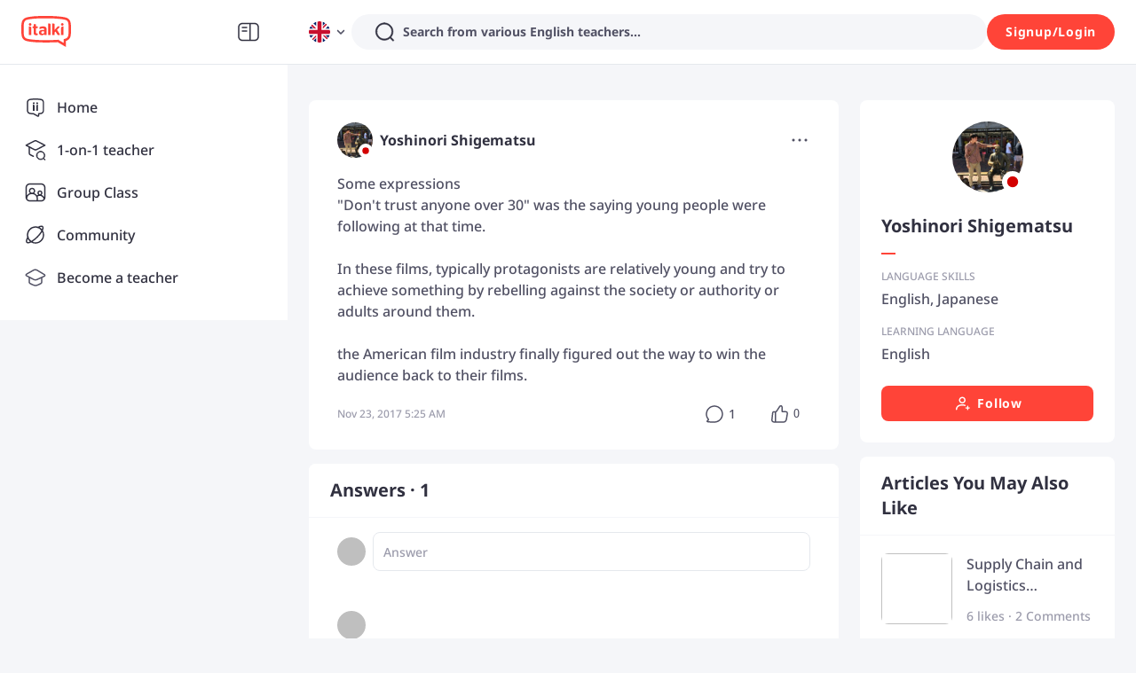

--- FILE ---
content_type: text/javascript
request_url: https://scdn.italki.com/ng/_next/static/FJJjPFULcXEo4l0QSvPlo/_buildManifest.js
body_size: 5387
content:
self.__BUILD_MANIFEST=function(s,a,c,t,e,i,n,r,d,u,f,p,o,h,l,g,b,k,j,m,y,_,z,v,q,w,I,x,L,A,T,B,F,D,E,M,N,S,U,C,P,G,H,J,K,O,Q,R,V,W,X,Y,Z,$,ss,sa,sc,st,se,si,sn,sr,sd,su,sf,sp,so,sh,sl,sg,sb,sk,sj,sm,sy,s_,sz,sv,sq,sw,sI,sx,sL,sA,sT,sB,sF){return{__rewrites:{afterFiles:[{has:f,source:"/:nextInternalLocale(default|en|zh\\-cn|zh\\-tw|es|fr|pt|de|ja|ko|it|ru|ar|nl|pl|th|tr|vi)/learn-(english|chinese|french|spanish|portuguese|german|japanese|korean|arabic|hindi|italian|russian)-online",destination:"/:nextInternalLocale/learn_seo"},{has:f,source:"/:nextInternalLocale(default|en|zh\\-cn|zh\\-tw|es|fr|pt|de|ja|ko|it|ru|ar|nl|pl|th|tr|vi)/(lernen|aprender|imparare|apprendre)/:language",destination:"/:nextInternalLocale/learn/:language"},{has:f,source:"/:nextInternalLocale(default|en|zh\\-cn|zh\\-tw|es|fr|pt|de|ja|ko|it|ru|ar|nl|pl|th|tr|vi)/teachers/persian",destination:"/:nextInternalLocale/teachers/persian%28farsi%29"},{has:f,source:"/:nextInternalLocale(default|en|zh\\-cn|zh\\-tw|es|fr|pt|de|ja|ko|it|ru|ar|nl|pl|th|tr|vi)/teachers/tagalog",destination:"/:nextInternalLocale/teachers/filipino%28tagalog%29"},{has:f,source:"/:nextInternalLocale(default|en|zh\\-cn|zh\\-tw|es|fr|pt|de|ja|ko|it|ru|ar|nl|pl|th|tr|vi)/teachers/cantonese",destination:"/:nextInternalLocale/teachers/chinese%28cantonese%29"},{has:f,source:"/:nextInternalLocale(default|en|zh\\-cn|zh\\-tw|es|fr|pt|de|ja|ko|it|ru|ar|nl|pl|th|tr|vi)/teachers/irish-gaelic",destination:"/:nextInternalLocale/teachers/gaelic%28irish%29"},{has:f,source:"/:nextInternalLocale(default|en|zh\\-cn|zh\\-tw|es|fr|pt|de|ja|ko|it|ru|ar|nl|pl|th|tr|vi)/affiliates/a/:campaign_name",destination:"/:nextInternalLocale/campaign/:campaign_name"},{has:f,source:"/:nextInternalLocale(default|en|zh\\-cn|zh\\-tw|es|fr|pt|de|ja|ko|it|ru|ar|nl|pl|th|tr|vi)/support",destination:"/:nextInternalLocale/auth0/cross-platform/support"}],beforeFiles:[],fallback:[]},"/":["static/chunks/pages/index-7101224516726c09.js"],"/404":["static/chunks/pages/404-388524988d1628aa.js"],"/_error":["static/chunks/pages/_error-b8dbe4b51ee21017.js"],"/activity-manager":["static/chunks/pages/activity-manager-e6d6a947f98064dc.js"],"/activity-manager/[...path]":[p,o,h,x,E,M,"static/chunks/pages/activity-manager/[...path]-25c7938281b61077.js"],"/affiliates":[N,se,"static/chunks/pages/affiliates-aa76b271e00ce9d4.js"],"/affiliates/Affiliates":[N,se,"static/chunks/pages/affiliates/Affiliates-22983d9f473cee40.js"],"/affiliates/Terms":[N,"static/chunks/pages/affiliates/Terms-219022c7367ebae4.js"],"/affiliates/agreement":[N,"static/chunks/pages/affiliates/agreement-ff18855731df0901.js"],"/affiliates/dashboard":[o,O,Q,R,V,si,"static/chunks/pages/affiliates/dashboard-d084be004b81bf9f.js"],"/affiliates/external":[sn,"static/chunks/pages/affiliates/external-9c4a52df121c097d.js"],"/affiliates/guidelines":["static/chunks/pages/affiliates/guidelines-6210457bdb570352.js"],"/affiliates/payment":[o,O,Q,R,V,si,"static/chunks/pages/affiliates/payment-ff6b94178ad2e12d.js"],"/affiliates/what-is-affiliate":["static/chunks/pages/affiliates/what-is-affiliate-df74034a84eed406.js"],"/affshare":[sn,"static/chunks/pages/affshare-a8e3dd85e990cef3.js"],"/ailearningplan/create":[L,e,_,W,r,"static/chunks/pages/ailearningplan/create-93af3d8328f6e55d.js"],"/ailearningplan/[learningplanid]":[W,r,"static/chunks/pages/ailearningplan/[learningplanid]-9dd4621bec58e6ba.js"],"/ailearningplandraft/[draftid]":[W,"static/chunks/pages/ailearningplandraft/[draftid]-82368bb414d38467.js"],"/ailesson/demo":["static/chunks/pages/ailesson/demo-a82fba06a90bfa58.js"],"/ailessonsummary":["static/chunks/pages/ailessonsummary-2c78df353ab45ca3.js"],"/app":[sr,"static/chunks/pages/app-0ed9934e4c056de2.js"],"/app/cn":[sr,"static/chunks/pages/app/cn-20ed9b6951f5f266.js"],"/appref":["static/chunks/pages/appref-543c8d88f21d4b65.js"],"/appref/appref":["static/chunks/pages/appref/appref-7ffe7ca9e443e5dd.js"],"/article/list":[s,l,sd,"static/css/0ae40d6647491b7f.css","static/chunks/pages/article/list-efc47de0056c8edf.js"],"/article/[...aid]":[s,a,e,_,n,d,g,su,sf,c,l,b,z,sp,X,so,"static/chunks/pages/article/[...aid]-dc96a9e3c45881b6.js"],"/asgardhome":["static/chunks/pages/asgardhome-5c80ab5808ee295c.js"],"/assist_recommend":["static/chunks/pages/assist_recommend-ae5feca17dd9c1e4.js"],"/assist_recommend/[...path]":[p,o,h,x,"static/chunks/63806-ffaab4c3ef864e12.js","static/chunks/pages/assist_recommend/[...path]-92d7d94ea0ba02e3.js"],"/auth/apple":["static/chunks/pages/auth/apple-82ff0df18eb5a807.js"],"/auth/wechat":["static/chunks/pages/auth/wechat-c6b314c4ce06a117.js"],"/auth0/cross-platform/support":[r,"static/chunks/pages/auth0/cross-platform/support-f654c878495599b8.js"],"/auth0/cross-platform/support/reserve":[r,"static/chunks/pages/auth0/cross-platform/support/reserve-1d3e2582508d09ff.js"],"/auth0/paymentstatus":["static/chunks/pages/auth0/paymentstatus-5378397b075c7e75.js"],"/blog":[k,j,sh,"static/chunks/pages/blog-24b07c8fa4e2a214.js"],"/blog/[...uri]":[e,k,c,j,sh,"static/chunks/pages/blog/[...uri]-d900f06a9c043860.js"],"/booking/[step]":[sl,"static/chunks/pages/booking/[step]-ffb3040af9750f84.js"],"/bos/purchaselanguagetest":["static/chunks/pages/bos/purchaselanguagetest-6b737f16001d6829.js"],"/bos/[tab]":[r,"static/chunks/pages/bos/[tab]-8f9cc8727ee0cb31.js"],"/business":[L,_,k,j,"static/chunks/pages/business-875dae6c3573ae31.js"],"/campaign/[campaign_name]":[u,s,a,n,q,Y,t,i,w,S,"static/chunks/pages/campaign/[campaign_name]-7a97890c68e2559a.js"],"/classroom":[sg,sb,"static/chunks/pages/classroom-cfe04cc69d6d796e.js"],"/community/contacts/teacher/current":[s,a,t,i,sk,sj,"static/chunks/pages/community/contacts/teacher/current-5341d65bb6c9c5b0.js"],"/community/contacts/teacher/favorited":[s,a,t,i,sk,sj,"static/chunks/pages/community/contacts/teacher/favorited-c1dfee0edb3a10b4.js"],"/community/search":[s,e,n,d,g,c,l,b,z,"static/chunks/66085-b085f1401cdc776b.js","static/css/2a38b33915c2b682.css","static/chunks/pages/community/search-bd8aa2131f325420.js"],"/community/[tab]":[sm,s,a,e,n,d,g,sy,s_,sl,c,l,b,z,U,X,sd,"static/css/787b5eb1749bb58e.css","static/chunks/pages/community/[tab]-a20117d3a8eb99a4.js"],"/communitypolicy":[m,y,"static/chunks/pages/communitypolicy-b8c3faf90fde3654.js"],"/cookie-settings":["static/chunks/pages/cookie-settings-77bbd36dca7c7c30.js"],"/cookienotice":[m,y,"static/chunks/pages/cookienotice-1bc918b21bd744f6.js"],"/copyrightpolicy":[m,y,"static/chunks/pages/copyrightpolicy-84f46c9b69b147e6.js"],"/creator_portfolio/[tid]":[s,I,A,"static/chunks/pages/creator_portfolio/[tid]-a3e18c4d9a531c89.js"],"/giftcards":[sz,"static/chunks/pages/giftcards-9400befb29cc45a6.js"],"/giftcards/form":[sz,"static/chunks/pages/giftcards/form-ef8a60c1c32dc23e.js"],"/group-class":[s,a,e,v,T,C,t,i,B,P,G,"static/chunks/pages/group-class-f269c72a0e91b5ce.js"],"/group-class/[...path]":[s,a,e,v,T,C,t,i,B,P,G,"static/chunks/pages/group-class/[...path]-38c1042f27977946.js"],"/group-class-online":[s,a,e,v,T,C,t,i,B,P,G,"static/chunks/pages/group-class-online-66727fffa71b39f9.js"],"/group-course":["static/chunks/pages/group-course-825562e44c100b33.js"],"/group-course/[...path]":[s,a,e,v,T,C,t,i,B,P,G,"static/chunks/pages/group-course/[...path]-c035064f54251a1b.js"],"/homework":[s,v,Z,r,"static/chunks/pages/homework-98c7752afa357660.js"],"/homework/[...path]":[p,o,h,x,E,M,"static/chunks/pages/homework/[...path]-f89f5075f8f360d6.js"],"/i/ref/[user_id]":["static/chunks/pages/i/ref/[user_id]-f68c3e7481a6ff6a.js"],"/i/reft/[...params]":[s,a,"static/chunks/pages/i/reft/[...params]-24328335c76e3a49.js"],"/i/[encropted_user_id]":["static/chunks/pages/i/[encropted_user_id]-40a2c13ad740a68c.js"],"/instant-lessons/[[...params]]":[u,s,a,t,i,H,"static/chunks/3304-50072a2d90fd72ca.js","static/css/ad33681b98949430.css","static/chunks/pages/instant-lessons/[[...params]]-97a8699fba039e42.js"],"/instructorterms":[m,y,"static/chunks/pages/instructorterms-8e421117c650d1bf.js"],"/landing/[...uri]":[u,s,a,k,q,F,t,i,j,w,D,J,S,"static/chunks/pages/landing/[...uri]-49ffe40b6516570f.js"],"/language-teachers":["static/chunks/pages/language-teachers-de2ebfbbbaa2ca8f.js"],"/languageassessment/quiz":[L,sm,_,sy,s_,c,"static/css/684a5e395269f555.css","static/chunks/pages/languageassessment/quiz-f003bc2b823004ec.js"],"/learn":["static/chunks/pages/learn-cf12290109de94f5.js"],"/learn/[language]":[u,s,a,k,q,F,t,i,j,w,D,$,S,"static/chunks/pages/learn/[language]-6d0e2b21da40ebc0.js"],"/learn_seo":["static/chunks/pages/learn_seo-7ecb7d0f3947f268.js"],"/learning-methods":[sg,sb,"static/chunks/pages/learning-methods-d8fa37a868cfeef6.js"],"/learning_progress":[K,sv,"static/css/e68a77fc45fbedac.css","static/chunks/pages/learning_progress-4c7a81aa20490ba8.js"],"/learningplan":["static/chunks/pages/learningplan-eef928827d7b5633.js"],"/learningplan/achieved/[aid]":["static/chunks/pages/learningplan/achieved/[aid]-fabf9c1ba6cfe6a6.js"],"/learningplan/create":["static/chunks/pages/learningplan/create-af162a4e580e31c4.js"],"/lessonsummary/[lid]":["static/chunks/pages/lessonsummary/[lid]-fff3d1e6200c1967.js"],"/lessonsummarydemo":["static/chunks/pages/lessonsummarydemo-52f4739da8388e6b.js"],"/mylessonsummary":[p,"static/chunks/765fdf9a-a4d6f3aa08156cdf.js","static/chunks/26b428fa-56eced3338ce7aba.js","static/chunks/90666ff4-b71efdd0be558fd9.js","static/chunks/ba7db96d-b8371d59f2cf93ee.js",h,v,"static/chunks/80532-c378453765b10c71.js",K,Z,sv,sq,"static/chunks/pages/mylessonsummary-cdc5789d819e78c4.js"],"/oauth2/authorize":[r,"static/chunks/pages/oauth2/authorize-9c91ba963e6ed25a.js"],"/partnerships":["static/chunks/pages/partnerships-0485a787fc7caa6c.js"],"/paymentterms":[m,y,"static/chunks/pages/paymentterms-74949a400ec392b8.js"],"/plus":[p,h,T,K,sw,"static/css/8f6201d56f3f060d.css","static/chunks/pages/plus-381e8f618fb073d4.js"],"/podcast/channel/[cid]":[s,c,sI,"static/chunks/pages/podcast/channel/[cid]-3967b0f3d379dcc3.js"],"/podcast/episode/[eid]":[s,c,sI,"static/chunks/pages/podcast/episode/[eid]-ce0f04f498057035.js"],"/post/[pid]":[s,a,e,_,n,d,g,su,sf,c,l,b,z,sp,X,so,"static/chunks/pages/post/[pid]-9b722dfbb3a0d292.js"],"/posts/[uid]":[s,e,n,d,g,c,l,b,z,U,ss,"static/chunks/pages/posts/[uid]-e16c8ee5c9d9fdc6.js"],"/practice":["static/chunks/pages/practice-e9d251d5de0b6531.js"],"/privacy":[m,y,"static/chunks/pages/privacy-d6202de75af179e5.js"],"/promotion/618":[u,L,_,n,Y,sw,"static/css/60ff1351e61d8064.css","static/chunks/pages/promotion/618-26796eea07bddd8d.js"],"/promotion/italki2023report":[sx,r,"static/chunks/pages/promotion/italki2023report-bad790b234450f25.js"],"/promotion/italki2024report":[p,h,"static/chunks/23467-b82e72e394c77d70.js","static/chunks/28921-207dc1c10a04b463.js","static/css/a77cacef6b1265cc.css","static/chunks/pages/promotion/italki2024report-38a0dd56eefb40f9.js"],"/promotion/package/learningpackage2023":[L,_,"static/css/83023568d8636e37.css","static/chunks/pages/promotion/package/learningpackage2023-e87f45ed521a4a7d.js"],"/promotion/package/[campaign_name]":[r,"static/chunks/pages/promotion/package/[campaign_name]-30a63345e8f49f39.js"],"/prompt/[...prompt]":[s,e,n,d,g,c,l,b,z,U,ss,"static/chunks/pages/prompt/[...prompt]-7921b0263cde7c9c.js"],"/quiz":[s,I,A,sa,"static/chunks/pages/quiz-486b4baf533bced6.js"],"/quiz/my_records":[s,o,O,Q,R,V,I,A,"static/chunks/pages/quiz/my_records-b0dff9f8b0be9b1c.js"],"/quiz/quiz/[id]":[s,c,I,sc,st,"static/chunks/pages/quiz/quiz/[id]-380bf8a0c5856242.js"],"/quiz/quiz-list":[s,I,A,sa,"static/chunks/pages/quiz/quiz-list-9791cbc56d5bd91e.js"],"/quiz/set/[id]":[s,sL,c,sc,sA,st,"static/chunks/pages/quiz/set/[id]-8514a64fb403d5c7.js"],"/quiz/set-list":[s,I,A,sa,"static/chunks/pages/quiz/set-list-b9e2ca2ff384cff0.js"],"/quiz/set-result":[s,sL,c,sc,sA,st,"static/chunks/pages/quiz/set-result-45341799195e9903.js"],"/referral":[c,sT,"static/chunks/pages/referral-ae3d4633b8e09dda.js"],"/referral/referral":[c,sT,"static/chunks/pages/referral/referral-770d4137f22f3353.js"],"/sanctions":["static/chunks/pages/sanctions-c8728f5cc9495dd4.js"],"/scholarships/[...uri]":[u,s,a,k,q,F,t,i,j,w,D,J,S,"static/chunks/pages/scholarships/[...uri]-aa020c26ad5c5d12.js"],"/selfstudy":[K,Z,sq,"static/chunks/pages/selfstudy-268df1ab697ea831.js"],"/selfstudy/activity/generating/[selfstudyid]":["static/chunks/pages/selfstudy/activity/generating/[selfstudyid]-7eed43f863eec4c8.js"],"/selfstudy/activity/[activityid]":[p,o,h,x,E,M,"static/chunks/pages/selfstudy/activity/[activityid]-c17800f81d861979.js"],"/selfstudy/report/generating/[activityid]":["static/chunks/pages/selfstudy/report/generating/[activityid]-bc5257a68fac884f.js"],"/selfstudy/report/[selfstudyid]":[p,o,h,x,E,M,"static/chunks/pages/selfstudy/report/[selfstudyid]-4dc21a3031867ce6.js"],"/signin":["static/chunks/pages/signin-2fad67a0e998ef14.js"],"/signin/sso":[r,"static/chunks/pages/signin/sso-3c948ef01a68582d.js"],"/signup":["static/chunks/pages/signup-1889b8c306aa3a66.js"],"/teacher/[...params]":[s,a,e,n,d,g,v,sx,t,B,"static/chunks/25181-83cd5faa6636e489.js","static/chunks/81473-77416ed4eba0f9e0.js","static/css/ec640ea4e25aaa86.css","static/chunks/pages/teacher/[...params]-454a92e9b1f787be.js"],"/teachers/[[...params]]":[u,s,a,sB,t,i,H,sF,"static/css/d571194632ce29e8.css","static/chunks/pages/teachers/[[...params]]-f5885a75713eb492.js"],"/teachers-for-you/[[...type]]":[n,Y,"static/chunks/43220-e9bd3d17152ce219.js","static/chunks/pages/teachers-for-you/[[...type]]-b4dc2af18ae7ca15.js"],"/topic/[...topic]":[s,e,n,d,g,c,l,b,z,U,ss,"static/chunks/pages/topic/[...topic]-2d1d5132c2eef3d5.js"],"/tos":[m,y,"static/chunks/pages/tos-7b0435fbd1faa728.js"],"/tos-update":[m,y,"static/chunks/pages/tos-update-8f37f8d4df2ff03e.js"],"/vocabulary":["static/css/9f5260efa85a5f0c.css","static/chunks/pages/vocabulary-458000f01e2d96c3.js"],"/vocabulary/[pid]":[d,b,"static/css/c15f25ceb45f044d.css","static/chunks/pages/vocabulary/[pid]-875fb59760e2b758.js"],"/wip/[...uri]":[u,s,a,k,q,F,t,i,j,w,D,J,H,$,"static/css/b8510caf07cc497e.css","static/chunks/pages/wip/[...uri]-87ac521a8224c872.js"],"/[...uri]":[u,s,a,k,q,F,sB,t,i,j,w,D,J,H,$,sF,"static/css/49a08588b2d2f763.css","static/chunks/pages/[...uri]-0cdaa0bb462a898a.js"],sortedPages:["/","/404","/_app","/_error","/activity-manager","/activity-manager/[...path]","/affiliates","/affiliates/Affiliates","/affiliates/Terms","/affiliates/agreement","/affiliates/dashboard","/affiliates/external","/affiliates/guidelines","/affiliates/payment","/affiliates/what-is-affiliate","/affshare","/ailearningplan/create","/ailearningplan/[learningplanid]","/ailearningplandraft/[draftid]","/ailesson/demo","/ailessonsummary","/app","/app/cn","/appref","/appref/appref","/article/list","/article/[...aid]","/asgardhome","/assist_recommend","/assist_recommend/[...path]","/auth/apple","/auth/wechat","/auth0/cross-platform/support","/auth0/cross-platform/support/reserve","/auth0/paymentstatus","/blog","/blog/[...uri]","/booking/[step]","/bos/purchaselanguagetest","/bos/[tab]","/business","/campaign/[campaign_name]","/classroom","/community/contacts/teacher/current","/community/contacts/teacher/favorited","/community/search","/community/[tab]","/communitypolicy","/cookie-settings","/cookienotice","/copyrightpolicy","/creator_portfolio/[tid]","/giftcards","/giftcards/form","/group-class","/group-class/[...path]","/group-class-online","/group-course","/group-course/[...path]","/homework","/homework/[...path]","/i/ref/[user_id]","/i/reft/[...params]","/i/[encropted_user_id]","/instant-lessons/[[...params]]","/instructorterms","/landing/[...uri]","/language-teachers","/languageassessment/quiz","/learn","/learn/[language]","/learn_seo","/learning-methods","/learning_progress","/learningplan","/learningplan/achieved/[aid]","/learningplan/create","/lessonsummary/[lid]","/lessonsummarydemo","/mylessonsummary","/oauth2/authorize","/partnerships","/paymentterms","/plus","/podcast/channel/[cid]","/podcast/episode/[eid]","/post/[pid]","/posts/[uid]","/practice","/privacy","/promotion/618","/promotion/italki2023report","/promotion/italki2024report","/promotion/package/learningpackage2023","/promotion/package/[campaign_name]","/prompt/[...prompt]","/quiz","/quiz/my_records","/quiz/quiz/[id]","/quiz/quiz-list","/quiz/set/[id]","/quiz/set-list","/quiz/set-result","/referral","/referral/referral","/sanctions","/scholarships/[...uri]","/selfstudy","/selfstudy/activity/generating/[selfstudyid]","/selfstudy/activity/[activityid]","/selfstudy/report/generating/[activityid]","/selfstudy/report/[selfstudyid]","/signin","/signin/sso","/signup","/teacher/[...params]","/teachers/[[...params]]","/teachers-for-you/[[...type]]","/topic/[...topic]","/tos","/tos-update","/vocabulary","/vocabulary/[pid]","/wip/[...uri]","/[...uri]"]}}("static/chunks/30446-27246a6eeefd87bd.js","static/chunks/57958-1bd343453d748899.js","static/chunks/32983-b1134bb58fe25885.js","static/chunks/61595-60e35e981722c404.js","static/chunks/223-c1e290ac6e0a19ea.js","static/chunks/46240-218b583b940d988f.js","static/chunks/10010-24561a7235c7ad46.js","static/css/fb77bce991012d4a.css","static/chunks/81611-5010e8103e247fa8.js","static/chunks/2edb282b-827dbbda09d09a38.js",void 0,"static/chunks/94a7ad86-969182b1236fd16d.js","static/chunks/79644-b7297481fae5f108.js","static/chunks/97680-dc35142449fb2af7.js","static/chunks/27813-4bd04cd4c4a9c577.js","static/chunks/64444-5234927c9bf55274.js","static/chunks/74187-f838a1651d6f1b83.js","static/chunks/16590-6ced65bab98a0ce1.js","static/chunks/93238-5e649c6ee27a2772.js","static/chunks/ffd2a381-cca9c6bbfcbb6b2c.js","static/css/990cc010d007e16b.css","static/chunks/31776-de70cf06505307c9.js","static/chunks/26253-5dade0f1ecfee32d.js","static/chunks/22922-18278aa5a41f5a04.js","static/chunks/26681-69895cd6cc8b730e.js","static/chunks/99665-2a597c155125f509.js","static/chunks/28399-75e01ec3093c3452.js","static/chunks/88345-f750179efbdd2c2d.js","static/chunks/6bc043e6-789876f99bf9484b.js","static/chunks/11406-10a0b69075613806.js","static/chunks/19126-f6d342cf5653ea3c.js","static/chunks/70606-6f26a3dc3c28d29b.js","static/chunks/3311-2f66c877f623179a.js","static/chunks/89563-16e2e46620bee480.js","static/chunks/41891-9063c0dcb0260f4b.js","static/chunks/71527-145bffa5fc66eee0.js","static/chunks/76971-446cccaf24f85caa.js","static/css/7505cfa4fb2f5263.css","static/chunks/66028-09c05337e087bfdb.js","static/chunks/19831-09c121e31afe008c.js","static/chunks/96153-6c0092f6e3e7bb90.js","static/css/00eaf5fddac5d09c.css","static/chunks/87899-a8b0773927041bd2.js","static/chunks/42964-6857e21407fb595a.js","static/chunks/17261-efbc4bb0e00625ec.js","static/chunks/63616-49d0d10eb4df2865.js","static/chunks/49093-c0e9bba2077a21a2.js","static/chunks/24867-251fd2cd85cfa41f.js","static/chunks/49411-6b9f1a08756688bc.js","static/chunks/50391-59ea86f872d84028.js","static/chunks/66856-f1cc201b9b9b5698.js","static/chunks/9850-e62963221df090e8.js","static/chunks/82537-19c75059b0c55283.js","static/chunks/74667-d386c17c1115d619.js","static/css/2a9e0172de20a5a8.css","static/css/8cd588e4b888e278.css","static/chunks/9794-a0bc6b1468769bc5.js","static/css/8f8fd03d4d85d69f.css","static/chunks/97911-1b858f90fe1cd2da.js","static/chunks/68762-50f4d02ef9d0079c.js","static/chunks/50110-1e3a08637a94572b.js","static/chunks/69976-cf25273dc720b99f.js","static/chunks/3227-2923f1235ec518b1.js","static/chunks/43268-a69d8dc3b6cdf5f8.js","static/chunks/11426-26eb85e985823562.js","static/chunks/43848-24801e7570c7de20.js","static/css/2593986c04778c16.css","static/chunks/71685-597a6dac4f313569.js","static/chunks/32592-8b17bb95237baff8.js","static/chunks/26395-6dca756ba451a0ad.js","static/css/9e5999f7c5333676.css","static/chunks/61282-a3d40f35cabe313f.js","static/css/806adec774ee4320.css","static/chunks/47afe650-eac6afa504869103.js","static/chunks/36023-618d4d3349062fd6.js","static/chunks/34066-b510289b5248c85f.js","static/css/f4c68499207c6d70.css","static/chunks/36775-11991195f46248f6.js","static/css/e14fbd5565800c02.css","static/chunks/34292-66ac7911fa80b2fb.js","static/chunks/58038-d430a9928ae38650.js","static/chunks/47086-979ad203b5f150aa.js","static/chunks/37390-7f4e64008b866cfd.js","static/chunks/92263-b898cc3e2d39cf0d.js","static/chunks/28082-28e66d2bf09c1bda.js","static/chunks/83567-3102e510478dd7ed.js","static/chunks/63219-2e84f620918ab5b8.js"),self.__BUILD_MANIFEST_CB&&self.__BUILD_MANIFEST_CB();